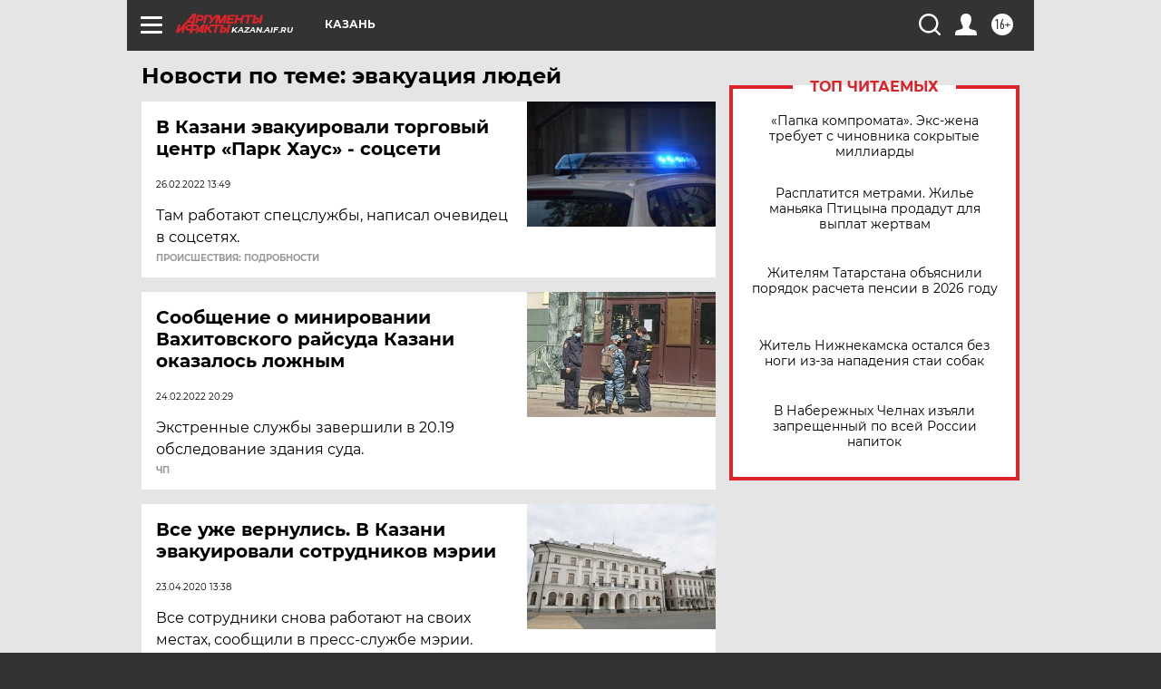

--- FILE ---
content_type: text/html
request_url: https://tns-counter.ru/nc01a**R%3Eundefined*aif_ru/ru/UTF-8/tmsec=aif_ru/426017748***
body_size: -72
content:
AD4B6F12696B52CDX1768641229:AD4B6F12696B52CDX1768641229